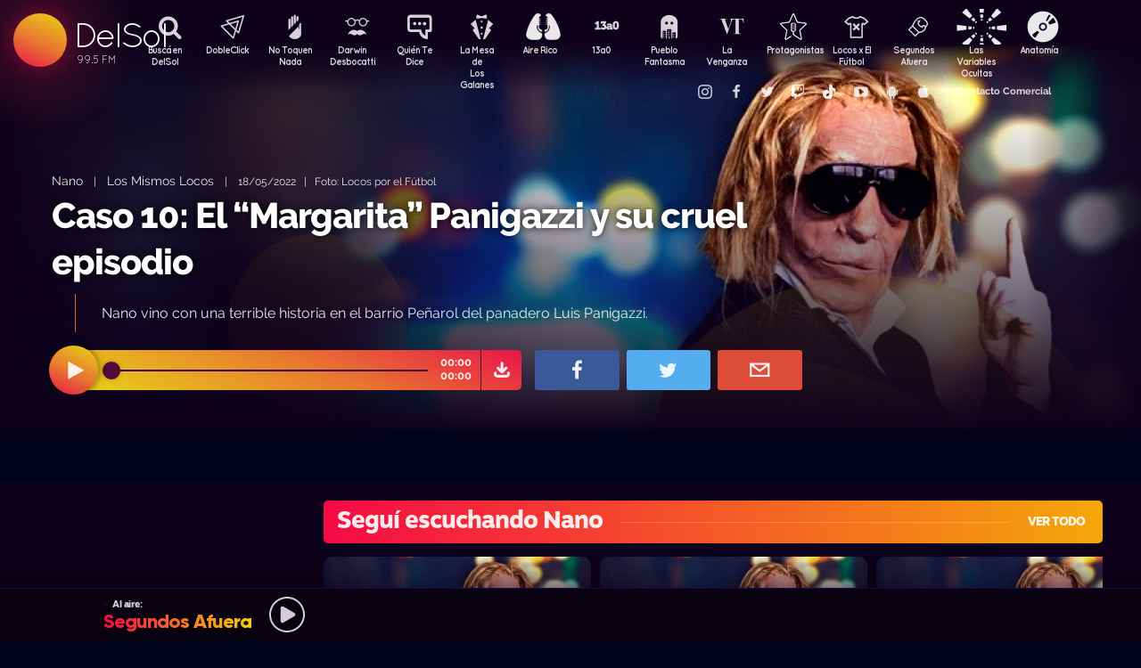

--- FILE ---
content_type: text/html; charset=UTF-8
request_url: https://delsol.uy/losmismoslocos/nano/caso-10-el-margarita-panigazzi-y-su-cruel-episodio-1
body_size: 64654
content:

<!doctype html>
<!--
Diseño UI/UX & HTML/CSS/JS Front-End, identidad visual y diseño: Fede Hartman — ✉️ fede😁hartman.uy — http://fede.hartman.uy – https://www.linkedin.com/in/fedehartman/
Desarrollo de Backend/Frontend & API: Pablo Erartes | https://www.linkedin.com/in/pablo-erartes-97457a23/
Desarrollo v1.0: Oct 2016 / Ene 2017
-->
<html lang="es-UY" prefix="og: http://ogp.me/ns# fb: http://ogp.me/ns/fb# article: http://ogp.me/ns/article#">
<head>
  <meta charset="utf-8">
  <title>Caso 10: El “Margarita” Panigazzi y su cruel episodio | Los Mismos Locos | Nano DelSol</title>
  <meta name="viewport" content="width=device-width, initial-scale=1.0, viewport-fit=cover">
  <link rel="apple-touch-icon" sizes="180x180" href="https://delsol.uy//public/lb/img/favicons/apple-touch-icon.png?v=2020">
  <link rel="icon" type="image/png" sizes="32x32" href="https://delsol.uy//public/lb/img/favicons/favicon-32x32.png?v=2020">
  <link rel="icon" type="image/png" sizes="16x16" href="https://delsol.uy//public/lb/img/favicons/favicon-16x16.png?v=2020">
  <link rel="manifest" href="https://delsol.uy//public/lb/img/favicons/site.webmanifest?v=2020">
  <link rel="mask-icon" href="https://delsol.uy//public/lb/img/favicons/safari-pinned-tab.svg?v=2020" color="#f56c0a">
  <link rel="shortcut icon" href="https://delsol.uy//public/lb/img/favicons/favicon.ico?v=2020">
  <meta name="msapplication-TileColor" content="#01011c">
  <meta name="theme-color" content="#01011c">
  <link href="//cdn.dl.uy" rel="dns-prefetch">
  <meta name="google-site-verification" content="qax4WYMBkSWuzVWTVYNe2toKBC_BzNwyc0tC0nlUPoM" />
<meta name="facebook-domain-verification" content="k32mctak89148o2jqpruoxovhb698r" />
  <meta property="fb:app_id" content="101539647024567" />
<meta name="description" content="Nano vino con una terrible historia en el barrio Peñarol del panadero Luis Panigazzi." />
<meta property="og:image" content="https://cdn.dl.uy/solredes/32/32623.jpg?rand=1157025585">
<meta property="og:title" content="Caso 10: El “Margarita” Panigazzi y su cruel episodio">
<meta property="og:url" content="https://delsol.uy/losmismoslocos/nano/caso-10-el-margarita-panigazzi-y-su-cruel-episodio-1">
<meta property="og:description" content="Nano vino con una terrible historia en el barrio Peñarol del panadero Luis Panigazzi.">
<meta property="og:type" content="article" />
<meta property="article:author" content="http://facebook.com/DelSolUy" />
<meta property="article:section" content="Nano" />
<meta name="twitter:title" content="Caso 10: El “Margarita” Panigazzi y su cruel episodio">
<meta name="twitter:description" content="Nano vino con una terrible historia en el barrio Peñarol del panadero Luis Panigazzi.">
<meta name="twitter:image" content="https://cdn.dl.uy/solredes/32/32623.jpg?rand=1157025585">
<meta name="twitter:card" content="summary_large_image">
<meta name="twitter:creator" content="@DelSolUy" />
<meta name="twitter:site" content="@DelSolUy" />
<meta property="twitter:account_id" content="791043270260494337">
  <style>
    #body--loader{width:100vw;height:100vh;position:fixed;left:0;top:0;z-index:9000001;display:grid;place-items:center;background-color:#03031c}.loader--hide{animation-name:aniloaderhide;opacity:1;animation-duration:250ms;animation-fill-mode:forwards;animation-timing-function:ease-out}.loader--show{animation-name:aniloadershow;opacity:0;animation-duration:250ms;animation-fill-mode:forwards;animation-timing-function:ease-out}.body--loadersol{margin-bottom:30px;width:70px;height:80px;display:flex;justify-content:space-between;align-items:center;align-content:center}.body--loadersol1,.body--loadersol2,.body--loadersol3{width:20px;height:20px;border-radius:50%;background-image:-moz-linear-gradient(67deg,#f50a45 0,#f5ce0a 100%);background-image:-webkit-linear-gradient(67deg,#f50a45 0,#f5ce0a 100%);background-image:-ms-linear-gradient(67deg,#f50a45 0,#f5ce0a 100%);animation-name:aniloadersol;opacity:0;animation-duration:750ms;animation-iteration-count:infinite;animation-fill-mode:forwards;animation-timing-function:cubic-bezier(.55,.01,.55,1)}.body--loadersol2{animation-delay:250ms}.body--loadersol3{animation-delay:.5s}@keyframes aniloaderhide{0%{opacity:1;visibility:show}100%{opacity:0;visibility:hidden}}@keyframes aniloadershow{0%{opacity:0;visibility:hidden}100%{opacity:1;visibility:show}}@keyframes aniloadersol{0%{opacity:0;margin-bottom:-20px}50%{opacity:.81;margin-bottom:20px}100%{opacity:0;margin-bottom:-20px}}
  </style>
  <link rel="stylesheet" href="https://delsol.uy//public/lb/css/style.css?v=2021-011">
  <link rel="stylesheet" href="https://delsol.uy//public/lb/css/not-compiled-styles.css?v=2026-01-18 11:40:40">
  <link rel="stylesheet" href="https://delsol.uy//public/lb/css-new/styles.css?v=2026-01-18 11:40:40">
  <script>
    var URL_BASE = "https://delsol.uy/";
    var VIVO = [];
    var DOBLE = false
  </script>
  <script src="https://delsol.uy//public/lb/js/sol.js?v=202110"></script>
  <script src="https://delsol.uy//public/lb/js/streaming_2022.js?v=202201"></script>
</head>

<body class="body-interna body-audio">
    <input type="hidden" id="server-time" value="1140">
    <input type="hidden" id="server-week-day" value="0">
<div id="fb-root"></div>
<script async defer crossorigin="anonymous" src="https://connect.facebook.net/es_LA/sdk.js#xfbml=1&version=v8.0&appId=101539647024567&autoLogAppEvents=1" nonce="niZGwWpF"></script>
<!-- Loader
--------------------------->
<div id="body--loader" class="loader--hide"><div class="body--loadersol"><div class="body--loadersol1"></div><div class="body--loadersol2"></div><div class="body--loadersol3"></div></div></div>

<!-- Facebook
--------------------------->
<div id="fb-root"></div>
<script async defer crossorigin="anonymous" src="https://connect.facebook.net/es_LA/sdk.js#xfbml=1&version=v3.2&appId=101539647024567&autoLogAppEvents=1"></script>

<!-- Twitter
--------------------------->
<script>window.twttr=function(t,e,r){var n,i=t.getElementsByTagName(e)[0],w=window.twttr||{};return t.getElementById(r)?w:((n=t.createElement(e)).id=r,n.src="https://platform.twitter.com/widgets.js",i.parentNode.insertBefore(n,i),w._e=[],w.ready=function(t){w._e.push(t)},w)}(document,"script","twitter-wjs");</script>




<!-- Header ====================================================== -->
<header class="main-header">
  <div class="imago">
      <h1><a class="lnApp" href="https://delsol.uy/" title="Volvé a DelSol">DelSol</a></h1>
      <h2 class="imago-frecuencias">
          <div class="imago-frecuencia imago-frecuencia-1">99.5 FM<span>&nbsp;</span></div>
          <div class="imago-frecuencia imago-frecuencia-2">99.5 FM<span>&nbsp;</span></div>
          <div class="imago-frecuencia imago-frecuencia-3">99.5 FM<span>&nbsp;</span></div>
      </h2>
  </div>
</header>

<!-- **** -->
<div class="buscador-bot-mobile"><a href="#" title="Buscar">Buscá</a></div>

<div class="buscador-box none">
    <div class="buscador-wrapper">
        <div class="cierrabuscador"></div>
        <form id="frmSearch">
            <input id="seacher" autocomplete="off" name="seacher" type="search" placeholder="Buscá programas, secciones, episodios" />
            <button type="submit" value="" name="btBuscar"></button>
        </form>
    </div>
</div>
<!-- **** -->

<nav class="main-nav">
    <div class="main-nav-programas">
        <div class="mobile-menu-swiper">
            <div class="swiper-wrapper">
                <div class="swiper-slide m-programa m-bu no-mobile">
                    <a class="m-bu" href="#" title="Buscar">Buscá en DelSol</a>
                </div>
                <div class="swiper-slide m-programa">
                    <a class="lnApp m-doble" href="https://delsol.uy/dobleclick" title="DobleClick">DobleClick</a>
                </div>
                <div class="swiper-slide m-programa">
                    <a class="lnApp m-notoquen" href="https://delsol.uy/notoquennada" title="No Toquen Nada">No Toquen Nada</a>
                </div>
                <div class="swiper-slide m-programa">
                    <a class="lnApp m-darwin" href="https://delsol.uy/notoquennada/darwin" title="Darwin Desbocatti">Darwin
                        <br>Desbocatti</a>
                </div>
                <div class="swiper-slide m-programa">
                    <a class="lnApp m-quiente" href="https://delsol.uy/quientedice" title="Quién Te Dice">Quién Te Dice</a>
                </div>
                <div class="swiper-slide m-programa">
                    <a class="lnApp m-mesa" href="https://delsol.uy/lamesa" title="La Mesa De Los Galanes">La Mesa de
                        <br> Los Galanes</a>
                </div>
                <div class="swiper-slide m-programa">
                    <a class="lnApp m-airerico" href="https://delsol.uy/airerico" title="Aire Rico">Aire Rico</a>
                </div>
                <div class="swiper-slide m-programa">
                    <a class="lnApp m-trece" href="https://delsol.uy/13a0" title="13a0">13a0</a>
                </div>
                <div class="swiper-slide m-programa">
                    <a class="lnApp m-pueblo" href="https://delsol.uy/pueblofantasma" title="Pueblo Fantasma">Pueblo Fantasma</a>
                </div>
                <div class="swiper-slide m-programa">
                    <a class="lnApp m-dolina" href="https://delsol.uy/dolina" title="La Venganza Será Terrible">La Venganza</a>
                </div>
                <div class="swiper-slide m-programa">
                    <a class="lnApp m-protagonistas" href="https://delsol.uy/protagonistas" title="Protagonistas">Protagonistas</a>
                </div>
                <div class="swiper-slide m-programa">
                    <a class="lnApp m-locos" href="https://delsol.uy/locosxporelfutbol" title="Locos x El Fútbol">Locos x El Fútbol</a>
                </div>
                <div class="swiper-slide m-programa">
                    <a class="lnApp m-segundos" href="https://delsol.uy/segundosafuera" title="Segundos Afuera">Segundos Afuera</a>
                </div>
                <div class="swiper-slide m-programa">
                    <a class="lnApp m-lasvariablesocultas" href="https://delsol.uy/lasvariablesocultas" title="Las Variables Ocultas">Las Variables Ocultas</a>
                </div>
                <div class="swiper-slide m-programa">
                    <a class="lnApp m-anatomia" href="https://delsol.uy/anatomia" title="Anatomía">Anatomía</a>
                </div>
                <!-- <div class="swiper-slide m-programa">
                    <a class="lnApp m-emitidos" href="https://delsol.uy/paso" title="Pasó en DelSol">Pasó en DelSol</a>
                </div> -->
                <div class="swiper-slide m-social m-in">
                    <a target="_blank" href="https://instagram.com/DelSolUy" title="Seguinos en Instagram">
                        <span class="none">Instagram</span>
                    </a>
                </div>
                <div class="swiper-slide m-social m-fb">
                    <a target="_blank" href="https://facebook.com/DelSolUy" title="Hacete fan en Facebook">
                        <span class="none">Facebook</span>
                    </a>
                </div>
                <div class="swiper-slide m-social m-tw">
                    <a target="_blank" href="https://twitter.com/DelSolUy" title="Seguinos en Twitter">
                        <span class="none">Twitter</span>
                    </a>
                </div>
                <div class="swiper-slide m-social m-tch">
                    <a target="_blank" href="https://twitch.tv/delsoluy" title="Twitch">
                        <span class="none">Twitch</span>
                    </a>
                </div>
                <div class="swiper-slide m-social m-me">
                    <a target="_blank" href="https://www.tiktok.com/@delsoluy" title="TikTok">
                        <span class="none">TikTok</span>
                    </a>
                </div>
                <div class="swiper-slide m-social m-yt">
                    <a target="_blank" href="https://www.youtube.com/channel/UCwxfiP2WBmLEblsrGgwWNMA" title="Nuestro canal de YouTube">
                        <span class="none">YouTube</span>
                    </a>
                </div>
                <div class="swiper-slide m-social m-an">
                    <a target="_blank" href="https://play.google.com/store/apps/details?id=com.delsol.app" title="Bajate la app de Android">
                        <span class="none">Android</span>
                    </a>
                </div>
                <div class="swiper-slide m-social m-io">
                    <a target="_blank" href="https://apps.apple.com/uy/app/delsol-99-5/id1302379976" title="Bajate la app de iOs">
                        <span class="none">iOs</span>
                    </a>
                </div>
                <div class="swiper-slide m-social m-co m-co-ka">
                    <a href="#" title="Contacto Comercial">Contacto Comercial</a>
                </div>
            </div>
            <div class="swiper-scrollbar none"></div>
        </div>
    </div>
</nav>
<div class="main-header-oscuro none"></div>

<!-- **** -->
<div id="dynContent">
    
<div class="hero  audio-hero">
    <section>
        <div class="article-reproductor-box">
            <article>
                <h6>
                    <a id="contentPrograma" title="Nano – Los Mismos Locos" class="lnApp" href="https://delsol.uy/losmismoslocos/nano">Nano</a>
                    &nbsp;&nbsp;&nbsp;|&nbsp;&nbsp;&nbsp;
                    <a title="Ir a Los Mismos Locos" class="lnApp" href="https://delsol.uy/losmismoslocos">Los Mismos Locos</a>
                    <span class="nomobile">&nbsp;&nbsp;&nbsp;|&nbsp;&nbsp;&nbsp;</span>
                    <span>18/05/2022&nbsp;&nbsp;&nbsp;|&nbsp;&nbsp;&nbsp;Foto: Locos por el Fútbol</span>
                </h6>
                <h4 id="contentTitulo"><a class="lnApp" href="https://delsol.uy/losmismoslocos/nano/caso-10-el-margarita-panigazzi-y-su-cruel-episodio-1">Caso 10: El “Margarita” Panigazzi y su cruel episodio</a></h4>
                <p>Nano vino con una terrible historia en el barrio Peñarol del panadero Luis Panigazzi.</p>
            </article>

            <div class="reproductor">
                <div class="boton-play-repro" id="repro-playpause"></div>
                <div class="reproductor-body">
                    <div id="repro-progressbar"></div>
                    <div class="repro-volume"><div id="repro-volume"></div></div>
                    <div class="repro-timer"><p><span id="repro-time-current">00:00</span><br><span id="repro-time-total">00:00</span></p></div>
                    <div class="repro-down"><a target="_blank" href="https://delsol.uy/download.php?ID=32623"></a></div>

                    <audio id="reproductor" preload="none">
                                                <source src="https://cdn.dl.uy//solmp3/32623.mp3" type="audio/mpeg">
                                            </audio>
                </div>
            </div>
            <div class="social-box">
                <a target="_blank" class="social-bot social-bot-fb"
                  href="https://www.facebook.com/share.php?u=https://delsol.uy/losmismoslocos/nano/caso-10-el-margarita-panigazzi-y-su-cruel-episodio-1&Caso 10: El “Margarita” Panigazzi y su cruel episodio">
                  <span>Compartilo</span>
                </a>
                <a target="_blank" class="social-bot social-bot-tw"
                  href="https://twitter.com/home?status=Caso 10: El “Margarita” Panigazzi y su cruel episodio&rdquo;%20→%20https://delsol.uy/losmismoslocos/nano/caso-10-el-margarita-panigazzi-y-su-cruel-episodio-1%20%7C%20v&iacute;a%20%40DelSolUy">
                  <span>Tuitealo</span>
                </a>
                <a class="social-bot social-bot-wa"
                  href="whatsapp://send?text=Escuchá&nbsp;Caso 10: El “Margarita” Panigazzi y su cruel episodio&nbsp;acá&nbsp;de&nbsp;Los Mismos Locos&nbsp;acá:https://delsol.uy/losmismoslocos/nano/caso-10-el-margarita-panigazzi-y-su-cruel-episodio-1">
                  <span>Contalo</span>
                </a>
                <a target="_blank" class="social-bot social-bot-co"
                  href="mailto:?subject=Caso 10: El “Margarita” Panigazzi y su cruel episodio&body=Caso 10: El “Margarita” Panigazzi y su cruel episodio%20→%20https://delsol.uy/losmismoslocos/nano/caso-10-el-margarita-panigazzi-y-su-cruel-episodio-1">
                  <span>Mandalo</span>
                </a>
            </div>
        </div>
    </section>
    <div class="efectos"><div class="circulito1"></div><div class="circulito2"></div><div class="circulito3"></div><div class="shadow-left"></div><div class="shadow-bot"></div><div class="shadow-right"></div><div class="shadow-top"></div></div>
    <div class="blur" style="background: url(https://cdn.dl.uy//solimg/360x360/22/22269.jpg) repeat center center;"></div>
    <figure><picture>
    <source id="contentImg" media="(max-width: 1023px)" srcset="https://cdn.dl.uy//solimg/360x360/22/22269.jpg">
    <img src="https://cdn.dl.uy//solimg/894x503/22/22269.jpg" alt="Caso 10: El “Margarita” Panigazzi y su cruel episodio - Nano - Los Mismos Locos | DelSol 99.5 FM">
  </picture></figure>
</div>


<script async src="https://platform.twitter.com/widgets.js" charset="utf-8"></script>
<!-- /meta contens -->


<section class="relacionadas none">
    <div id="tirasbanners" class="acávanlosbanners">
                                                                    </div>
    <div class="tira losmismoslocos nano">
  <h3 class="dl--tira-h3">
    <a class="lnApp" href="https://delsol.uy/losmismoslocos/nano" target="_blank">
      <span class="dl--tira-h3-programa">Seguí escuchando Nano</span>
      <span class="dl--tira-h3-line"></span>
      <span class="dl--tira-h3-vertodo">Ver todo</span>
    </a>
  </h3>
  <div class="tira-swiper">
      <div class="swiper-wrapper">
                    <div class="swiper-slide"><div class="notita-audio  ">
    <a class="tira-link lnApp" href="https://delsol.uy/losmismoslocos/nano/caso-15-tragedia-en-el-almacen-de-walter"></a>
    <figure>
        <img src="https://cdn.dl.uy//solimg/320X180/22/22269.jpg" alt="Caso 15: Tragedia en el almacén de Walter  - Nano - DelSol 99.5 FM">
    </figure>
    <article>
        <h4><a class="lnApp" href="https://delsol.uy/losmismoslocos/nano/caso-15-tragedia-en-el-almacen-de-walter">Caso 15: Tragedia en el almacén de Walter </a></h4>
        <small>
          <a class="lnApp" href="https://delsol.uy/losmismoslocos/nano">
            Nano          </a><br>
          Los Mismos Locos          &nbsp;&nbsp;•&nbsp;&nbsp;
          30/03/2023        </small>
    </article>
</div></div>
                    <div class="swiper-slide"><div class="notita-audio  ">
    <a class="tira-link lnApp" href="https://delsol.uy/losmismoslocos/nano/caso-14la-tragedia-del-fabuloso-marcelo-gonzalez"></a>
    <figure>
        <img src="https://cdn.dl.uy//solimg/320X180/22/22269.jpg" alt="Caso 14: La tragedia del fabuloso Marcelo González - Nano - DelSol 99.5 FM">
    </figure>
    <article>
        <h4><a class="lnApp" href="https://delsol.uy/losmismoslocos/nano/caso-14la-tragedia-del-fabuloso-marcelo-gonzalez">Caso 14: La tragedia del fabuloso Marcelo González</a></h4>
        <small>
          <a class="lnApp" href="https://delsol.uy/losmismoslocos/nano">
            Nano          </a><br>
          Los Mismos Locos          &nbsp;&nbsp;•&nbsp;&nbsp;
          15/02/2023        </small>
    </article>
</div></div>
                    <div class="swiper-slide"><div class="notita-audio  ">
    <a class="tira-link lnApp" href="https://delsol.uy/losmismoslocos/nano/caso-13-el-empalagoso-juanjo-mastriani"></a>
    <figure>
        <img src="https://cdn.dl.uy//solimg/320X180/22/22269.jpg" alt="Caso 13: El empalagoso Juanjo Mastriani  - Nano - DelSol 99.5 FM">
    </figure>
    <article>
        <h4><a class="lnApp" href="https://delsol.uy/losmismoslocos/nano/caso-13-el-empalagoso-juanjo-mastriani">Caso 13: El empalagoso Juanjo Mastriani </a></h4>
        <small>
          <a class="lnApp" href="https://delsol.uy/losmismoslocos/nano">
            Nano          </a><br>
          Los Mismos Locos          &nbsp;&nbsp;•&nbsp;&nbsp;
          09/02/2023        </small>
    </article>
</div></div>
                    <div class="swiper-slide"><div class="notita-audio  ">
    <a class="tira-link lnApp" href="https://delsol.uy/losmismoslocos/nano/volvieron-los-informes-de-nano"></a>
    <figure>
        <img src="https://cdn.dl.uy//solimg/320X180/22/22269.jpg" alt="Volvieron los informes de Nano - Nano - DelSol 99.5 FM">
    </figure>
    <article>
        <h4><a class="lnApp" href="https://delsol.uy/losmismoslocos/nano/volvieron-los-informes-de-nano">Volvieron los informes de Nano</a></h4>
        <small>
          <a class="lnApp" href="https://delsol.uy/losmismoslocos/nano">
            Nano          </a><br>
          Los Mismos Locos          &nbsp;&nbsp;•&nbsp;&nbsp;
          26/01/2023        </small>
    </article>
</div></div>
                              <div class="swiper-slide slide-ver-mas"><a class="lnApp" href="https://delsol.uy/losmismoslocos/nano">Más contenido de Seguí escuchando Nano</a></div>
                </div>
      <div class="swiper-arrows-tira"><div class="swiper-button-next"></div><div class="swiper-button-prev"></div></div>
  </div>
</div><div class="tira losmismoslocos">
  <h3 class="dl--tira-h3">
    <a class="lnApp" href="https://delsol.uy/losmismoslocos" target="_blank">
      <span class="dl--tira-h3-programa">Los Mismos Locos</span>
      <span class="dl--tira-h3-line"></span>
      <span class="dl--tira-h3-vertodo">Ver todo</span>
    </a>
  </h3>
  <div class="tira-swiper">
      <div class="swiper-wrapper">
                    <div class="swiper-slide"><div class="notita-audio  ">
    <a class="tira-link lnApp" href="https://delsol.uy/losmismoslocos/charlytelasaco/charly-te-la-saco-29-08-2024"></a>
    <figure>
        <img src="https://cdn.dl.uy//solimg/320X180/22/22774.jpg" alt="Charly te la Saco 29-08-2024 - Charly te la Saco - DelSol 99.5 FM">
    </figure>
    <article>
        <h4><a class="lnApp" href="https://delsol.uy/losmismoslocos/charlytelasaco/charly-te-la-saco-29-08-2024">Charly te la Saco 29-08-2024</a></h4>
        <small>
          <a class="lnApp" href="https://delsol.uy/losmismoslocos/charlytelasaco">
            Charly te la Saco          </a><br>
          Los Mismos Locos          &nbsp;&nbsp;•&nbsp;&nbsp;
          29/08/2024        </small>
    </article>
</div></div>
                    <div class="swiper-slide"><div class="notita-audio  ">
    <a class="tira-link lnApp" href="https://delsol.uy/losmismoslocos/andresheguaburu/el-lejano-oeste"></a>
    <figure>
        <img src="https://cdn.dl.uy//solimg/320X180/33/33761.jpg" alt="El Lejano Oeste  - Andres Heguaburu - DelSol 99.5 FM">
    </figure>
    <article>
        <h4><a class="lnApp" href="https://delsol.uy/losmismoslocos/andresheguaburu/el-lejano-oeste">El Lejano Oeste </a></h4>
        <small>
          <a class="lnApp" href="https://delsol.uy/losmismoslocos/andresheguaburu">
            Andres Heguaburu          </a><br>
          Los Mismos Locos          &nbsp;&nbsp;•&nbsp;&nbsp;
          29/08/2024        </small>
    </article>
</div></div>
                    <div class="swiper-slide"><div class="notita-audio  ">
    <a class="tira-link lnApp" href="https://delsol.uy/losmismoslocos/lemonpae/lemon-pae-28-08-2024"></a>
    <figure>
        <img src="https://cdn.dl.uy//solimg/320X180/20/20120.jpg" alt="Lemon Pae 28-08-2024 - Lemon Pae - DelSol 99.5 FM">
    </figure>
    <article>
        <h4><a class="lnApp" href="https://delsol.uy/losmismoslocos/lemonpae/lemon-pae-28-08-2024">Lemon Pae 28-08-2024</a></h4>
        <small>
          <a class="lnApp" href="https://delsol.uy/losmismoslocos/lemonpae">
            Lemon Pae          </a><br>
          Los Mismos Locos          &nbsp;&nbsp;•&nbsp;&nbsp;
          28/08/2024        </small>
    </article>
</div></div>
                    <div class="swiper-slide"><div class="notita-audio  ">
    <a class="tira-link lnApp" href="https://delsol.uy/losmismoslocos/intrusas/les-mismes-lokes-27-08-2024"></a>
    <figure>
        <img src="https://cdn.dl.uy//solimg/320X180/24/24091.jpg" alt="Les Mismes Lokes 27-08-2024 - Les Mismes Lokes - DelSol 99.5 FM">
    </figure>
    <article>
        <h4><a class="lnApp" href="https://delsol.uy/losmismoslocos/intrusas/les-mismes-lokes-27-08-2024">Les Mismes Lokes 27-08-2024</a></h4>
        <small>
          <a class="lnApp" href="https://delsol.uy/losmismoslocos/intrusas">
            Les Mismes Lokes          </a><br>
          Los Mismos Locos          &nbsp;&nbsp;•&nbsp;&nbsp;
          27/08/2024        </small>
    </article>
</div></div>
                              <div class="swiper-slide slide-ver-mas"><a class="lnApp" href="https://delsol.uy/losmismoslocos">Más contenido de Los Mismos Locos</a></div>
                </div>
      <div class="swiper-arrows-tira"><div class="swiper-button-next"></div><div class="swiper-button-prev"></div></div>
  </div>
</div><div class="tira ">
  <h3 class="dl--tira-h3">
    <a class="lnApp" href="https://delsol.uy/#" target="_blank">
      <span class="dl--tira-h3-programa">Últimos audios </span>
      <span class="dl--tira-h3-line"></span>
      <span class="dl--tira-h3-vertodo">Ver todo</span>
    </a>
  </h3>
  <div class="tira-swiper">
      <div class="swiper-wrapper">
                    <div class="swiper-slide"><div class="notita-audio programa-fyc ">
    <a class="tira-link lnApp" href="https://delsol.uy/futbolycia/entrevistas/el-futbol-de-ahora-es-mas-organizado"></a>
    <figure>
        <img src="https://cdn.dl.uy//solimg/320X180/13/13878.jpg" alt=""El fútbol de ahora es más organizado" - Entrevistas - DelSol 99.5 FM">
    </figure>
    <article>
        <h4><a class="lnApp" href="https://delsol.uy/futbolycia/entrevistas/el-futbol-de-ahora-es-mas-organizado">"El fútbol de ahora es más organizado"</a></h4>
        <small>
          <a class="lnApp" href="https://delsol.uy/futbolycia/entrevistas">
            Entrevistas          </a><br>
          13a0          &nbsp;&nbsp;•&nbsp;&nbsp;
          16/01/2026        </small>
    </article>
</div></div>
                    <div class="swiper-slide"><div class="notita-audio  ">
    <a class="tira-link lnApp" href="https://delsol.uy/airerico/arranque/delcy-rodriguez-gobierno-titere-de-trump-en-venezuela"></a>
    <figure>
        <img src="https://cdn.dl.uy//solimg/320X180/0/777.jpg" alt="Delcy Rodríguez, ¿gobierno títere de Trump en Venezuela? - Arranque - DelSol 99.5 FM">
    </figure>
    <article>
        <h4><a class="lnApp" href="https://delsol.uy/airerico/arranque/delcy-rodriguez-gobierno-titere-de-trump-en-venezuela">Delcy Rodríguez, ¿gobierno títere de Trump en Venezuela?</a></h4>
        <small>
          <a class="lnApp" href="https://delsol.uy/airerico/arranque">
            Arranque          </a><br>
          Aire Rico          &nbsp;&nbsp;•&nbsp;&nbsp;
          16/01/2026        </small>
    </article>
</div></div>
                    <div class="swiper-slide"><div class="notita-audio programa-fyc ">
    <a class="tira-link lnApp" href="https://delsol.uy/futbolycia/entradaencalor/mas-noche-que-un-sereno-1"></a>
    <figure>
        <img src="https://cdn.dl.uy//solimg/320X180/38/38873.jpg" alt="Más noche que un sereno  - Entrada en calor - DelSol 99.5 FM">
    </figure>
    <article>
        <h4><a class="lnApp" href="https://delsol.uy/futbolycia/entradaencalor/mas-noche-que-un-sereno-1">Más noche que un sereno </a></h4>
        <small>
          <a class="lnApp" href="https://delsol.uy/futbolycia/entradaencalor">
            Entrada en calor          </a><br>
          13a0          &nbsp;&nbsp;•&nbsp;&nbsp;
          16/01/2026        </small>
    </article>
</div></div>
                    <div class="swiper-slide"><div class="notita-audio  ">
    <a class="tira-link lnApp" href="https://delsol.uy/airerico/entrevista/la-caida-de-maduro-segun-los-venezolanos-en-uruguay"></a>
    <figure>
        <img src="https://cdn.dl.uy//solimg/320X180/38/38872.jpg" alt="La caída de Maduro según los venezolanos en Uruguay - Entrevista - DelSol 99.5 FM">
    </figure>
    <article>
        <h4><a class="lnApp" href="https://delsol.uy/airerico/entrevista/la-caida-de-maduro-segun-los-venezolanos-en-uruguay">La caída de Maduro según los venezolanos en Uruguay</a></h4>
        <small>
          <a class="lnApp" href="https://delsol.uy/airerico/entrevista">
            Entrevista          </a><br>
          Aire Rico          &nbsp;&nbsp;•&nbsp;&nbsp;
          16/01/2026        </small>
    </article>
</div></div>
                          </div>
      <div class="swiper-arrows-tira"><div class="swiper-button-next"></div><div class="swiper-button-prev"></div></div>
  </div>
</div><div class="box180" style="display: none;">
    <div class="head180">
        <h3><a href="https://180.com.uy?ref=delsol" target="_blank"><span class="none">180</span></a></h3>
        <ul class="redes180">
            <li><a title="Seguinos en Facebook" target="_blank" href="https://facebook.com/180uy"><span class="none">Facebook de 180</span></a></li>
            <li><a title="Seguinos en Twitter" target="_blank" href="https://twitter.com/180uy"><span class="none">Twitter de 180</span></a></li>
            <li><a title="Seguinos en Instagram" target="_blank" href="https://instagram.com/180uy"><span class="none">Instagram de 180</span></a></li>
        </ul>
    </div>
    <div class="tira-swiper">
        <div class="swiper-wrapper">
                        <div class="swiper-slide">
                <div class="notita-180">
                    <article><small>Sociedad</small><h4><a target="_blank" href="https://www.180.com.uy/articulo/85832_despidos-cuando-son-indirectos-por-enfermedad-o-notoria-mala-conducta&ref=delsol">Despidos: cuándo son “indirectos”, “por enfermedad” o “notoria mala conducta”</a></h4></article>
                    <figure><img src="https://cdn.180.com.uy//media/320X180/137/137687.jpg" alt="Despidos: cuándo son “indirectos”, “por enfermedad” o “notoria mala conducta” | 180"></figure>
                </div>
            </div>
                        <div class="swiper-slide">
                <div class="notita-180">
                    <article><small>Sociedad</small><h4><a target="_blank" href="https://www.180.com.uy/articulo/85823_fojas-ad-quo-iura-novit-curia-cuando-la-justicia-habla-dificil&ref=delsol">“Fojas”, “ad quo”, “iura novit curia”: cuando la justicia habla difícil</a></h4></article>
                    <figure><img src="https://cdn.180.com.uy//media/320X180/137/137677.jpg" alt="“Fojas”, “ad quo”, “iura novit curia”: cuando la justicia habla difícil | 180"></figure>
                </div>
            </div>
                        <div class="swiper-slide">
                <div class="notita-180">
                    <article><small>Economía</small><h4><a target="_blank" href="https://www.180.com.uy/articulo/85799_el-gobierno-uso-el-monopolio-de-ancap-para-contender-el-alza-de-precios&ref=delsol">El gobierno usó el monopolio de Ancap “para contener el alza de precios”</a></h4></article>
                    <figure><img src="https://cdn.180.com.uy//media/320X180/137/137652.jpg" alt="El gobierno usó el monopolio de Ancap “para contener el alza de precios” | 180"></figure>
                </div>
            </div>
                        <div class="swiper-slide">
                <div class="notita-180">
                    <article><small>Política</small><h4><a target="_blank" href="https://www.180.com.uy/articulo/85778_el-debate-de-seguridad-la-doble-realidad-de-la-matrix-y-el-cambio-de-paradigma&ref=delsol">El debate de seguridad: “la doble realidad de la Matrix” y el “cambio de paradigma”</a></h4></article>
                    <figure><img src="https://cdn.180.com.uy//media/320X180/137/137632.jpg" alt="El debate de seguridad: “la doble realidad de la Matrix” y el “cambio de paradigma” | 180"></figure>
                </div>
            </div>
                        <div class="swiper-slide">
                <div class="notita-180">
                    <article><small>Sociedad</small><h4><a target="_blank" href="https://www.180.com.uy/articulo/85768_trabajo-a-traves-de-plataformas-digitales-la-ambiguedad-es-la-regla&ref=delsol">Trabajo a través de plataformas digitales: “la ambigüedad es la regla”</a></h4></article>
                    <figure><img src="https://cdn.180.com.uy//media/320X180/137/137622.jpg" alt="Trabajo a través de plataformas digitales: “la ambigüedad es la regla” | 180"></figure>
                </div>
            </div>
                        <div class="swiper-slide">
                <div class="notita-180">
                    <article><small>Política</small><h4><a target="_blank" href="https://www.180.com.uy/articulo/85765_calefaccion-la-bomba-de-calor-el-desperdicio-de-las-estufas-abiertas-y-el-auge-de-los-pellets&ref=delsol">Calefacción: la “bomba de calor”, el “desperdicio” de las estufas abiertas y el auge de los pellets</a></h4></article>
                    <figure><img src="https://cdn.180.com.uy//media/320X180/137/137619.jpg" alt="Calefacción: la “bomba de calor”, el “desperdicio” de las estufas abiertas y el auge de los pellets | 180"></figure>
                </div>
            </div>
                        <div class="swiper-slide slide-ver-mas"><a target="_blank" href="https://180.com.uy?ref=delsol">Ver todas las noticias de 180</a></div>
        </div>
        <div class="swiper-arrows-tira"><div class="swiper-button-next"></div><div class="swiper-button-prev"></div></div>
    </div>
</div></section>

<div class="main">
    <!-- meta contens -->
    <article class="meta-content">
        <style>
            video-container {
                iframe {
                    width:1000px!important;
                    height:567px!important;
                    margin-bottom:100px;
                }
            }
        </style>
            </article>
    <div class="tirasbanners"><div class="tira losmismoslocos nano">
  <h3 class="dl--tira-h3">
    <a class="lnApp" href="https://delsol.uy/losmismoslocos/nano" target="_blank">
      <span class="dl--tira-h3-programa">Seguí escuchando Nano</span>
      <span class="dl--tira-h3-line"></span>
      <span class="dl--tira-h3-vertodo">Ver todo</span>
    </a>
  </h3>
  <div class="tira-swiper">
      <div class="swiper-wrapper">
                    <div class="swiper-slide"><div class="notita-audio  ">
    <a class="tira-link lnApp" href="https://delsol.uy/losmismoslocos/nano/caso-15-tragedia-en-el-almacen-de-walter"></a>
    <figure>
        <img src="https://cdn.dl.uy//solimg/320X180/22/22269.jpg" alt="Caso 15: Tragedia en el almacén de Walter  - Nano - DelSol 99.5 FM">
    </figure>
    <article>
        <h4><a class="lnApp" href="https://delsol.uy/losmismoslocos/nano/caso-15-tragedia-en-el-almacen-de-walter">Caso 15: Tragedia en el almacén de Walter </a></h4>
        <small>
          <a class="lnApp" href="https://delsol.uy/losmismoslocos/nano">
            Nano          </a><br>
          Los Mismos Locos          &nbsp;&nbsp;•&nbsp;&nbsp;
          30/03/2023        </small>
    </article>
</div></div>
                    <div class="swiper-slide"><div class="notita-audio  ">
    <a class="tira-link lnApp" href="https://delsol.uy/losmismoslocos/nano/caso-14la-tragedia-del-fabuloso-marcelo-gonzalez"></a>
    <figure>
        <img src="https://cdn.dl.uy//solimg/320X180/22/22269.jpg" alt="Caso 14: La tragedia del fabuloso Marcelo González - Nano - DelSol 99.5 FM">
    </figure>
    <article>
        <h4><a class="lnApp" href="https://delsol.uy/losmismoslocos/nano/caso-14la-tragedia-del-fabuloso-marcelo-gonzalez">Caso 14: La tragedia del fabuloso Marcelo González</a></h4>
        <small>
          <a class="lnApp" href="https://delsol.uy/losmismoslocos/nano">
            Nano          </a><br>
          Los Mismos Locos          &nbsp;&nbsp;•&nbsp;&nbsp;
          15/02/2023        </small>
    </article>
</div></div>
                    <div class="swiper-slide"><div class="notita-audio  ">
    <a class="tira-link lnApp" href="https://delsol.uy/losmismoslocos/nano/caso-13-el-empalagoso-juanjo-mastriani"></a>
    <figure>
        <img src="https://cdn.dl.uy//solimg/320X180/22/22269.jpg" alt="Caso 13: El empalagoso Juanjo Mastriani  - Nano - DelSol 99.5 FM">
    </figure>
    <article>
        <h4><a class="lnApp" href="https://delsol.uy/losmismoslocos/nano/caso-13-el-empalagoso-juanjo-mastriani">Caso 13: El empalagoso Juanjo Mastriani </a></h4>
        <small>
          <a class="lnApp" href="https://delsol.uy/losmismoslocos/nano">
            Nano          </a><br>
          Los Mismos Locos          &nbsp;&nbsp;•&nbsp;&nbsp;
          09/02/2023        </small>
    </article>
</div></div>
                    <div class="swiper-slide"><div class="notita-audio  ">
    <a class="tira-link lnApp" href="https://delsol.uy/losmismoslocos/nano/volvieron-los-informes-de-nano"></a>
    <figure>
        <img src="https://cdn.dl.uy//solimg/320X180/22/22269.jpg" alt="Volvieron los informes de Nano - Nano - DelSol 99.5 FM">
    </figure>
    <article>
        <h4><a class="lnApp" href="https://delsol.uy/losmismoslocos/nano/volvieron-los-informes-de-nano">Volvieron los informes de Nano</a></h4>
        <small>
          <a class="lnApp" href="https://delsol.uy/losmismoslocos/nano">
            Nano          </a><br>
          Los Mismos Locos          &nbsp;&nbsp;•&nbsp;&nbsp;
          26/01/2023        </small>
    </article>
</div></div>
                              <div class="swiper-slide slide-ver-mas"><a class="lnApp" href="https://delsol.uy/losmismoslocos/nano">Más contenido de Seguí escuchando Nano</a></div>
                </div>
      <div class="swiper-arrows-tira"><div class="swiper-button-next"></div><div class="swiper-button-prev"></div></div>
  </div>
</div></div><div class="tirasbanners"><div class="tira losmismoslocos">
  <h3 class="dl--tira-h3">
    <a class="lnApp" href="https://delsol.uy/losmismoslocos" target="_blank">
      <span class="dl--tira-h3-programa">Los Mismos Locos</span>
      <span class="dl--tira-h3-line"></span>
      <span class="dl--tira-h3-vertodo">Ver todo</span>
    </a>
  </h3>
  <div class="tira-swiper">
      <div class="swiper-wrapper">
                    <div class="swiper-slide"><div class="notita-audio  ">
    <a class="tira-link lnApp" href="https://delsol.uy/losmismoslocos/charlytelasaco/charly-te-la-saco-29-08-2024"></a>
    <figure>
        <img src="https://cdn.dl.uy//solimg/320X180/22/22774.jpg" alt="Charly te la Saco 29-08-2024 - Charly te la Saco - DelSol 99.5 FM">
    </figure>
    <article>
        <h4><a class="lnApp" href="https://delsol.uy/losmismoslocos/charlytelasaco/charly-te-la-saco-29-08-2024">Charly te la Saco 29-08-2024</a></h4>
        <small>
          <a class="lnApp" href="https://delsol.uy/losmismoslocos/charlytelasaco">
            Charly te la Saco          </a><br>
          Los Mismos Locos          &nbsp;&nbsp;•&nbsp;&nbsp;
          29/08/2024        </small>
    </article>
</div></div>
                    <div class="swiper-slide"><div class="notita-audio  ">
    <a class="tira-link lnApp" href="https://delsol.uy/losmismoslocos/andresheguaburu/el-lejano-oeste"></a>
    <figure>
        <img src="https://cdn.dl.uy//solimg/320X180/33/33761.jpg" alt="El Lejano Oeste  - Andres Heguaburu - DelSol 99.5 FM">
    </figure>
    <article>
        <h4><a class="lnApp" href="https://delsol.uy/losmismoslocos/andresheguaburu/el-lejano-oeste">El Lejano Oeste </a></h4>
        <small>
          <a class="lnApp" href="https://delsol.uy/losmismoslocos/andresheguaburu">
            Andres Heguaburu          </a><br>
          Los Mismos Locos          &nbsp;&nbsp;•&nbsp;&nbsp;
          29/08/2024        </small>
    </article>
</div></div>
                    <div class="swiper-slide"><div class="notita-audio  ">
    <a class="tira-link lnApp" href="https://delsol.uy/losmismoslocos/lemonpae/lemon-pae-28-08-2024"></a>
    <figure>
        <img src="https://cdn.dl.uy//solimg/320X180/20/20120.jpg" alt="Lemon Pae 28-08-2024 - Lemon Pae - DelSol 99.5 FM">
    </figure>
    <article>
        <h4><a class="lnApp" href="https://delsol.uy/losmismoslocos/lemonpae/lemon-pae-28-08-2024">Lemon Pae 28-08-2024</a></h4>
        <small>
          <a class="lnApp" href="https://delsol.uy/losmismoslocos/lemonpae">
            Lemon Pae          </a><br>
          Los Mismos Locos          &nbsp;&nbsp;•&nbsp;&nbsp;
          28/08/2024        </small>
    </article>
</div></div>
                    <div class="swiper-slide"><div class="notita-audio  ">
    <a class="tira-link lnApp" href="https://delsol.uy/losmismoslocos/intrusas/les-mismes-lokes-27-08-2024"></a>
    <figure>
        <img src="https://cdn.dl.uy//solimg/320X180/24/24091.jpg" alt="Les Mismes Lokes 27-08-2024 - Les Mismes Lokes - DelSol 99.5 FM">
    </figure>
    <article>
        <h4><a class="lnApp" href="https://delsol.uy/losmismoslocos/intrusas/les-mismes-lokes-27-08-2024">Les Mismes Lokes 27-08-2024</a></h4>
        <small>
          <a class="lnApp" href="https://delsol.uy/losmismoslocos/intrusas">
            Les Mismes Lokes          </a><br>
          Los Mismos Locos          &nbsp;&nbsp;•&nbsp;&nbsp;
          27/08/2024        </small>
    </article>
</div></div>
                              <div class="swiper-slide slide-ver-mas"><a class="lnApp" href="https://delsol.uy/losmismoslocos">Más contenido de Los Mismos Locos</a></div>
                </div>
      <div class="swiper-arrows-tira"><div class="swiper-button-next"></div><div class="swiper-button-prev"></div></div>
  </div>
</div></div><div class="tirasbanners"><div class="tira ">
  <h3 class="dl--tira-h3">
    <a class="lnApp" href="https://delsol.uy/#" target="_blank">
      <span class="dl--tira-h3-programa">Últimos audios </span>
      <span class="dl--tira-h3-line"></span>
      <span class="dl--tira-h3-vertodo">Ver todo</span>
    </a>
  </h3>
  <div class="tira-swiper">
      <div class="swiper-wrapper">
                    <div class="swiper-slide"><div class="notita-audio programa-fyc ">
    <a class="tira-link lnApp" href="https://delsol.uy/futbolycia/entrevistas/el-futbol-de-ahora-es-mas-organizado"></a>
    <figure>
        <img src="https://cdn.dl.uy//solimg/320X180/13/13878.jpg" alt=""El fútbol de ahora es más organizado" - Entrevistas - DelSol 99.5 FM">
    </figure>
    <article>
        <h4><a class="lnApp" href="https://delsol.uy/futbolycia/entrevistas/el-futbol-de-ahora-es-mas-organizado">"El fútbol de ahora es más organizado"</a></h4>
        <small>
          <a class="lnApp" href="https://delsol.uy/futbolycia/entrevistas">
            Entrevistas          </a><br>
          13a0          &nbsp;&nbsp;•&nbsp;&nbsp;
          16/01/2026        </small>
    </article>
</div></div>
                    <div class="swiper-slide"><div class="notita-audio  ">
    <a class="tira-link lnApp" href="https://delsol.uy/airerico/arranque/delcy-rodriguez-gobierno-titere-de-trump-en-venezuela"></a>
    <figure>
        <img src="https://cdn.dl.uy//solimg/320X180/0/777.jpg" alt="Delcy Rodríguez, ¿gobierno títere de Trump en Venezuela? - Arranque - DelSol 99.5 FM">
    </figure>
    <article>
        <h4><a class="lnApp" href="https://delsol.uy/airerico/arranque/delcy-rodriguez-gobierno-titere-de-trump-en-venezuela">Delcy Rodríguez, ¿gobierno títere de Trump en Venezuela?</a></h4>
        <small>
          <a class="lnApp" href="https://delsol.uy/airerico/arranque">
            Arranque          </a><br>
          Aire Rico          &nbsp;&nbsp;•&nbsp;&nbsp;
          16/01/2026        </small>
    </article>
</div></div>
                    <div class="swiper-slide"><div class="notita-audio programa-fyc ">
    <a class="tira-link lnApp" href="https://delsol.uy/futbolycia/entradaencalor/mas-noche-que-un-sereno-1"></a>
    <figure>
        <img src="https://cdn.dl.uy//solimg/320X180/38/38873.jpg" alt="Más noche que un sereno  - Entrada en calor - DelSol 99.5 FM">
    </figure>
    <article>
        <h4><a class="lnApp" href="https://delsol.uy/futbolycia/entradaencalor/mas-noche-que-un-sereno-1">Más noche que un sereno </a></h4>
        <small>
          <a class="lnApp" href="https://delsol.uy/futbolycia/entradaencalor">
            Entrada en calor          </a><br>
          13a0          &nbsp;&nbsp;•&nbsp;&nbsp;
          16/01/2026        </small>
    </article>
</div></div>
                    <div class="swiper-slide"><div class="notita-audio  ">
    <a class="tira-link lnApp" href="https://delsol.uy/airerico/entrevista/la-caida-de-maduro-segun-los-venezolanos-en-uruguay"></a>
    <figure>
        <img src="https://cdn.dl.uy//solimg/320X180/38/38872.jpg" alt="La caída de Maduro según los venezolanos en Uruguay - Entrevista - DelSol 99.5 FM">
    </figure>
    <article>
        <h4><a class="lnApp" href="https://delsol.uy/airerico/entrevista/la-caida-de-maduro-segun-los-venezolanos-en-uruguay">La caída de Maduro según los venezolanos en Uruguay</a></h4>
        <small>
          <a class="lnApp" href="https://delsol.uy/airerico/entrevista">
            Entrevista          </a><br>
          Aire Rico          &nbsp;&nbsp;•&nbsp;&nbsp;
          16/01/2026        </small>
    </article>
</div></div>
                          </div>
      <div class="swiper-arrows-tira"><div class="swiper-button-next"></div><div class="swiper-button-prev"></div></div>
  </div>
</div></div><div class="tirasbanners"><div class="box180" style="display: none;">
    <div class="head180">
        <h3><a href="https://180.com.uy?ref=delsol" target="_blank"><span class="none">180</span></a></h3>
        <ul class="redes180">
            <li><a title="Seguinos en Facebook" target="_blank" href="https://facebook.com/180uy"><span class="none">Facebook de 180</span></a></li>
            <li><a title="Seguinos en Twitter" target="_blank" href="https://twitter.com/180uy"><span class="none">Twitter de 180</span></a></li>
            <li><a title="Seguinos en Instagram" target="_blank" href="https://instagram.com/180uy"><span class="none">Instagram de 180</span></a></li>
        </ul>
    </div>
    <div class="tira-swiper">
        <div class="swiper-wrapper">
                        <div class="swiper-slide">
                <div class="notita-180">
                    <article><small>Sociedad</small><h4><a target="_blank" href="https://www.180.com.uy/articulo/85832_despidos-cuando-son-indirectos-por-enfermedad-o-notoria-mala-conducta&ref=delsol">Despidos: cuándo son “indirectos”, “por enfermedad” o “notoria mala conducta”</a></h4></article>
                    <figure><img src="https://cdn.180.com.uy//media/320X180/137/137687.jpg" alt="Despidos: cuándo son “indirectos”, “por enfermedad” o “notoria mala conducta” | 180"></figure>
                </div>
            </div>
                        <div class="swiper-slide">
                <div class="notita-180">
                    <article><small>Sociedad</small><h4><a target="_blank" href="https://www.180.com.uy/articulo/85823_fojas-ad-quo-iura-novit-curia-cuando-la-justicia-habla-dificil&ref=delsol">“Fojas”, “ad quo”, “iura novit curia”: cuando la justicia habla difícil</a></h4></article>
                    <figure><img src="https://cdn.180.com.uy//media/320X180/137/137677.jpg" alt="“Fojas”, “ad quo”, “iura novit curia”: cuando la justicia habla difícil | 180"></figure>
                </div>
            </div>
                        <div class="swiper-slide">
                <div class="notita-180">
                    <article><small>Economía</small><h4><a target="_blank" href="https://www.180.com.uy/articulo/85799_el-gobierno-uso-el-monopolio-de-ancap-para-contender-el-alza-de-precios&ref=delsol">El gobierno usó el monopolio de Ancap “para contener el alza de precios”</a></h4></article>
                    <figure><img src="https://cdn.180.com.uy//media/320X180/137/137652.jpg" alt="El gobierno usó el monopolio de Ancap “para contener el alza de precios” | 180"></figure>
                </div>
            </div>
                        <div class="swiper-slide">
                <div class="notita-180">
                    <article><small>Política</small><h4><a target="_blank" href="https://www.180.com.uy/articulo/85778_el-debate-de-seguridad-la-doble-realidad-de-la-matrix-y-el-cambio-de-paradigma&ref=delsol">El debate de seguridad: “la doble realidad de la Matrix” y el “cambio de paradigma”</a></h4></article>
                    <figure><img src="https://cdn.180.com.uy//media/320X180/137/137632.jpg" alt="El debate de seguridad: “la doble realidad de la Matrix” y el “cambio de paradigma” | 180"></figure>
                </div>
            </div>
                        <div class="swiper-slide">
                <div class="notita-180">
                    <article><small>Sociedad</small><h4><a target="_blank" href="https://www.180.com.uy/articulo/85768_trabajo-a-traves-de-plataformas-digitales-la-ambiguedad-es-la-regla&ref=delsol">Trabajo a través de plataformas digitales: “la ambigüedad es la regla”</a></h4></article>
                    <figure><img src="https://cdn.180.com.uy//media/320X180/137/137622.jpg" alt="Trabajo a través de plataformas digitales: “la ambigüedad es la regla” | 180"></figure>
                </div>
            </div>
                        <div class="swiper-slide">
                <div class="notita-180">
                    <article><small>Política</small><h4><a target="_blank" href="https://www.180.com.uy/articulo/85765_calefaccion-la-bomba-de-calor-el-desperdicio-de-las-estufas-abiertas-y-el-auge-de-los-pellets&ref=delsol">Calefacción: la “bomba de calor”, el “desperdicio” de las estufas abiertas y el auge de los pellets</a></h4></article>
                    <figure><img src="https://cdn.180.com.uy//media/320X180/137/137619.jpg" alt="Calefacción: la “bomba de calor”, el “desperdicio” de las estufas abiertas y el auge de los pellets | 180"></figure>
                </div>
            </div>
                        <div class="swiper-slide slide-ver-mas"><a target="_blank" href="https://180.com.uy?ref=delsol">Ver todas las noticias de 180</a></div>
        </div>
        <div class="swiper-arrows-tira"><div class="swiper-button-next"></div><div class="swiper-button-prev"></div></div>
    </div>
</div></div><div class="tirasbanners"></div><div class="tirasbanners"></div><div class="tirasbanners"></div><div class="tirasbanners"></div><script type="text/javascript">

$(document).ready(
    function () {

        /*--| REPRODUCTOR |-*/
        var $repro = $("#reproductor"),
            REPRO = $repro[0],
            audActive = 'cnt'

        REPRO.volume = 0.75;
        REPRO.addEventListener("timeupdate",
            function() {
                $("#repro-progressbar").slider('value', ~~(100/REPRO.duration*REPRO.currentTime));
                $('#repro-time-current').text(getTime(REPRO.currentTime));
                $('#repro-time-total').text(getTime(REPRO.duration));
            }
        );

        
         $('#repro-volume').slider( {
            value : REPRO.volume*100,
            slide : function(ev, ui) {
                REPRO.volume = ui.value/100;
            }
        });

       $("#repro-progressbar").slider( {
            value : REPRO.currentTime,
            slide : function(ev, ui) {
                REPRO.currentTime = REPRO.duration/100*ui.value;
            }
        });

        $('#repro-playpause').click(
            function(e) {
                e.preventDefault();
                return REPRO[REPRO.paused ? 'play' : 'pause']();
            }
        );

        /*--| Play/Pausa |--*/
        $(".boton-play-repro").click(
            function(e) {
                e.preventDefault();
                $(this).toggleClass("repro-is-playing");
                $(".boton-play-streaming").removeClass("streaming-is-playing");
            }
        );

        $(".boton-play-repro").one('click',
            function(e) {
                e.preventDefault();
                $.get('https://delsol.uy/play.php?ID=32623');
                $(".karenAudio300").fadeIn(150);
                setInterval(function(){ $(".karenAudio300").fadeOut(300) }, 20000);
            }
        );

        $("#repro-progressbar").slider();

        /*--| Cierra Audio Baner |--*/
        $(".cierrabanner").click(
            function(e) {
                e.preventDefault();
                $(".karenAudio300").fadeOut(300);
            }
        );

        // $(".boton-play-repro").click();

        init();
    }
);
</script>
</div>
<div class="netuy">
    <a href="https://www.netuy.net/" target="_blank" rel="nofollow">Hosting: NetUy</a>
    <span style="color:#ffffffe8"> - </span>
    <a href="legal" class="lnApp" rel="nofollow">Términos y condiciones</a>
    </br>
    <a href="equipodigital" class="lnApp" rel="nofollow">Diseño, desarrollo y contenidos: Equipo Digital de Magnolio Media Group</a>
</div>
<!-- **** -->


<!-- Streaming
-------------------------------------->
<div id="streamingPage">

<div class="streamingPage-twitch">
   <a title="DelSol en vivo" class="streaming-a" target="_blank" href="https://delsol.uy/envivo"></a>
</div>
  <div class="streaming-simple-box">
    <a title="DelSol en vivo" class="streaming-a" target="_blank" href="https://delsol.uy/envivo"></a>
    <div class="streaming-programa">
        <figure class="" id="streaming-photo"></figure>
        <article class="streaming-programa-article">
          <p class="streaming-programa-envivo">Al aire:</p>
          <h3 class="streaming-programa-programa">
            <small id="playTitulo"></small>
          </h3>
        </article>
    </div>
    <div class="streaming-play"></div>
  </div>

  <div class="streaming-doble-box">
    <a title="13 a 0 en vivo" class="streaming-a" target="_blank" href="https://delsol.uy/relato"></a>
    <div class="streaming-programa">
        <figure class="" id="streaming-photo-relato" style="background: url('https://delsol.uy/public/lb/img/streaming/13a0-partido.png') no-repeat 0px bottom; background-size: contain;"></figure>
        <article class="streaming-programa-article">
          <p class="streaming-programa-envivo">Relato de 13 a 0</p>
          <h3 class="streaming-programa-programa">
          <small id="playTitulo-relato"></small>
        </h3>
        </article>
    </div>
    <div class="streaming-play"></div>
  </div>

</div>

<!-- **** -->
<div class="podcast-box none">
    <div class="podcast-body">
        <div class="cierrapodcast"></div>
        <h3>Podcast</h3>
        <p class="p-po">Apretá el botón "copiar" para agregar la url a tu lector de podcast</p>
        <p>
            <a target="_blank" href="https://delsol.uy//feed/notoquennada">No Toquen Nada</a>
            &nbsp;&nbsp;
            <a href="https://delsol.uy//feed/notoquennada" class="cppod">Copiar</a>
        </p>
        <p>
            <a target="_blank" href="https://delsol.uy//feed/darwin">Darwin Desbocatti</a>
            &nbsp;&nbsp;
            <a href="https://delsol.uy//feed/darwin" class="cppod">Copiar</a>
        </p>
        <p>
            <a target="_blank" href="https://delsol.uy//feed/quientedice">Quién Te Dice</a>
            &nbsp;&nbsp;
            <a href="https://delsol.uy//feed/quientedice" class="cppod">Copiar</a>
        </p>
        <p>
            <a target="_blank" href="https://delsol.uy//feed/lamesa">La Mesa de los Galanes</a>
            &nbsp;&nbsp;
            <a href="https://delsol.uy//feed/lamesa" class="cppod">Copiar</a>
        </p>
        <p>
            <a target="_blank" href="https://delsol.uy//feed/airerico">Aire Rico</a>
            &nbsp;&nbsp;
            <a href="https://delsol.uy//feed/airerico" class="cppod">Copiar</a>
        </p>
        <p>
            <a target="_blank" href="https://delsol.uy//feed/13a0">13a0</a>
            &nbsp;&nbsp;
            <a href="https://delsol.uy//feed/13a0" class="cppod">Copiar</a>
        </p>
        <p>
            <a target="_blank" href="https://delsol.uy//feed/dolina">La Venganza será terrible</a>
            &nbsp;&nbsp;
            <a href="https://delsol.uy//feed/dolina" class="cppod">Copiar</a>
        </p>
        <p>
            <a target="_blank" href="https://delsol.uy//feed/abrancancha">Abran Cancha</a>
            &nbsp;&nbsp;
            <a href="https://delsol.uy//feed/abran" class="cppod">Copiar</a>
        </p>
        <p>
            <a target="_blank" href="https://delsol.uy//feed/locosxporelfutbol">Locos x el Fútbol</a>
            &nbsp;&nbsp;
            <a href="https://delsol.uy//feed/locosxporelfutbol" class="cppod">Copiar</a>
        </p>
    </div>
</div>
<!-- **** -->

<div class="karen-contacto-box none"><div class="karen-contacto"><div class="cierrakaren"></div>
    <h3>Contacto Comercial</h3>
    <p class="k-ka">Karen Jawetz</p>
    <p class="k-co"><a target="_blank" href="mailto:karen@magnolio.uy">karen@magnolio.uy</a></p>
    <p class="k-ce"><a href="tel:0059824180151">24180151</a></p><p class="k-di"><a href="#">Pablo de María 1015</a></p>
</div></div>
<!-- **** -->

<script>

/*- Loader
------------------------*/
$(document).ajaxStart(
  function () {
    $("#body--loader").removeClass('loader--hide');
    $("#body--loader").addClass('loader--show');
    $("html").addClass('no-scroll');
  }
);
$(document).ajaxStop(
  function () {
    $("#body--loader").removeClass('loader--show');
    $("#body--loader").addClass('loader--hide');
    $("html").removeClass('no-scroll');
  }
);

/*-
------------------------*/
function getTime(t) {
    var m=~~(t/60), s=~~(t % 60);
    return (m<10?"0"+m:m)+':'+(s<10?"0"+s:s);
}

$(document).ready(

    /*--| PAGE
    ------------------------------------------------------------------------------------ |--*/
    function () {
        /*--| MOBILE | MENU - Swiper |--*/
        if ($(window).width() <= 1023) {
            var mobileMenuSwiper = new Swiper ('.mobile-menu-swiper', {
                scrollbar: '.swiper-scrollbar',
                scrollbarHide: true,
                slidesPerView: 'auto',
                centeredSlides: false,
                grabCursor: false
            });
        }

        /*--| FOOTER | Contacto Karen |--*/
        $(".m-co-ka").click(function(e) {
            e.preventDefault();
            $(".karen-contacto-box").fadeIn(50);
        });
        $(".cierrakaren").click(function() {
            $(".karen-contacto-box").fadeOut(120);
        });

        /*--| FOOTER | Podcast |--*/
        $(".m-po").click(function(e) {
          e.preventDefault();
          $(".podcast-box").fadeIn(50);
        });
        $(".cierrapodcast").click(function() {
          $(".podcast-box").fadeOut(120);
        });

        $(".cppod").click(function(e) {
            e.preventDefault();
            var $temp = $("<input>");
            $("body").append($temp);
            $temp.val($(this).attr('href')).select();
            document.execCommand("copy");
            $temp.remove();
        });

        function cp_podcast(element) {
            var $temp = $("<input>");
            $("body").append($temp);

            $temp.val($(element).text()).select();
            document.execCommand("copy");
            $temp.remove();
        }

        /*--| FOOTER | Buscador |--*/
        $('body').on('click', '.buscador-bot-mobile, .volver-a-buscar, .m-bu' ,
            function(e) {
                e.preventDefault();
                $(".buscador-box").fadeIn(50);
            }
        );
        $(".cierrabuscador").click(
            function() {
                $(".buscador-box").fadeOut(120);
            }
        );

        $( "#frmSearch" ).submit(
            function( event ) {
                event.preventDefault();
                var txt = $("#seacher").val();
                txt = txt.substr(0, 140);
                if (txt != '') {
                    var url = URL_BASE+'buscar/&TXT='+txt;
                    history.pushState(url, '', url);
                    url = URL_BASE+'buscar';
                    _ajaxApp(url, '&TXT='+txt);
                    $("#seacher").val('');
                    $(".buscador-box").fadeOut(120);
                }
            }
        );

        $('body').on('click', '.epinav-prev, .epinav-next' ,
            function(e) {
                e.preventDefault();
                var url = URL_BASE+$(this).attr('data-url')+'&P='+$(this).attr('data-page');
                history.pushState(url, '', url);
                url = URL_BASE+$(this).attr('data-url');
                _ajaxApp(url, '&P='+$(this).attr('data-page'));
            }
        );

        function _ajaxApp(url, param) {
            if (typeof param == 'undefined') {
                param = '';
            }
            $.ajax({url : url+'&S=2'+param,
                type : 'GET',
                dataType: "json",
                success : function(data) {
                    $('#dynContent').hide().empty().html(data[0].content).show(0);
                    $('#dynContent').scrollTop();
                    $(document.body).removeClass().addClass(data[0].class);
                    if (data[0].title != '') {
                        document.title = data[0].title+' | DelSol 99.5 FM';
                    }
                    else {
                        document.title = 'DelSol 99.5 FM';
                    }
                    window.scrollTo(0, 0);
                    init();
                    twttr.widgets.load();
                    FB.XFBML.parse();
                }
            });
        }

        // History
        $(window).on("popstate",
            function(e) {
                if (e.originalEvent.state !== null) {
                    var aux = location.href;
                    aux = aux.split('&');

                    if (typeof aux[1] !== 'undefined') {
                        _ajaxApp(aux[0], '&'+aux[1]);
                    }
                    else {
                        _ajaxApp(location.href);
                    }
                }
                else {
                    _ajaxApp('./');
                }
            }
            );

        // Click ajax
        $('body').on('click', '.lnApp' ,
            function (e) {
                e.preventDefault();
                if ($(this).attr('href') != '#') {
                    var url = $(this).attr('href'),
                        urlparse = url.replace("dl.uy", "delsol.uy").
                                    replace("www.dl.uy", "delsol.uy").
                                    replace("www.delsol.uy", "delsol.uy");
                    history.pushState(urlparse, '', urlparse);
                    _ajaxApp(urlparse);
                }
            }
        );

        init();
        setInterval( "updateSkin();", 60000);
        setInterval( "updateStatus();", 900000);
        updateStatus();
        updateSkin();
    }
);

</script>

<!-- Detecta si es iOS o Android para CSS
--------------------------->
<script>
  var classNames = [];
  if (navigator.userAgent.match(/(iPad|iPhone|iPod)/i)) classNames.push('device-ios');
  if (navigator.userAgent.match(/android/i)) classNames.push('device-android');
  var html = document.getElementsByTagName('html')[0];
  if (classNames.length) classNames.push('on-device');
  if (html.classList) html.classList.add.apply(html.classList, classNames);
</script>

<!-- Google Analytics
--------------------------->
<script async src="https://www.googletagmanager.com/gtag/js?id=UA-89385626-1"></script>
<script>
  window.dataLayer = window.dataLayer || [];
  function gtag(){dataLayer.push(arguments);}
  gtag('js', new Date());
  gtag('config', 'UA-89385626-1');
</script>

</body>
</html>

--- FILE ---
content_type: text/css
request_url: https://delsol.uy//public/lb/css/not-compiled-styles.css?v=2026-01-18%2011:40:40
body_size: 2164
content:
.mobile-menu-swiper .swiper-slide a.m-protagonistas:before {
    content: "";
    display: block;
    width: 60px;
    height: 30px;
    background: url(../img/protagonistas.png) no-repeat center center;
}

@media screen and (min-width: 1024px) {
    .mobile-menu-swiper .swiper-slide a.m-protagonistas:before {
        width: 60px;
        height: 40px;
    }
}

.mobile-menu-swiper .swiper-slide a.m-lasvariablesocultas:before {
    content: "";
    display: block;
    width: 60px;
    height: 30px;
    background: url(../img/lasvariablesocultas.png) no-repeat center center;
}

@media screen and (min-width: 1024px) {
    .mobile-menu-swiper .swiper-slide a.m-lasvariablesocultas:before {
        width: 60px;
        height: 40px;
    }
}

.mobile-menu-swiper .swiper-slide a.m-anatomia:before {
    content: "";
    display: block;
    width: 60px;
    height: 30px;

    background-color: #fff; /* color del icono */

    -webkit-mask: url(../img/anatomia-menu.svg) no-repeat center;
    mask: url(../img/anatomia-menu.svg) no-repeat center;

    -webkit-mask-size: contain;
    mask-size: contain;
}

.mobile-menu-swiper .swiper-slide a.m-airerico:before {
    content: "";
    display: block;
    width: 60px;
    height: 30px;

    background-color: #fff; /* color del icono */

    -webkit-mask: url(../img/airerico-logo.png) no-repeat center;
    mask: url(../img/airerico-logo.png) no-repeat center; 

    -webkit-mask-size: contain;
    mask-size: contain;
}

#streaming-photo.streming-airerico {
  background: url(../img/streaming/airerico.png) no-repeat 0px bottom; 
  background-size: contain;  
} 

@media screen and (min-width: 1024px) {
    .mobile-menu-swiper .swiper-slide a.m-anatomia:before {
        width: 60px;
        height: 40px;
    }
}

@media screen and (min-width: 1024px) {
    .mobile-menu-swiper .swiper-slide a.m-airerico:before {
        width: 60px;
        height: 40px;
    }
}

#streaming-photo.figure-lvo {
    background: url(../img/streaming/lvo.png) no-repeat 0px bottom;
    background-size: contain;
}

@media screen and (min-width: 1024px){
    .mobile-menu-swiper .swiper-wrapper {
        width: 1120px;
    }
}